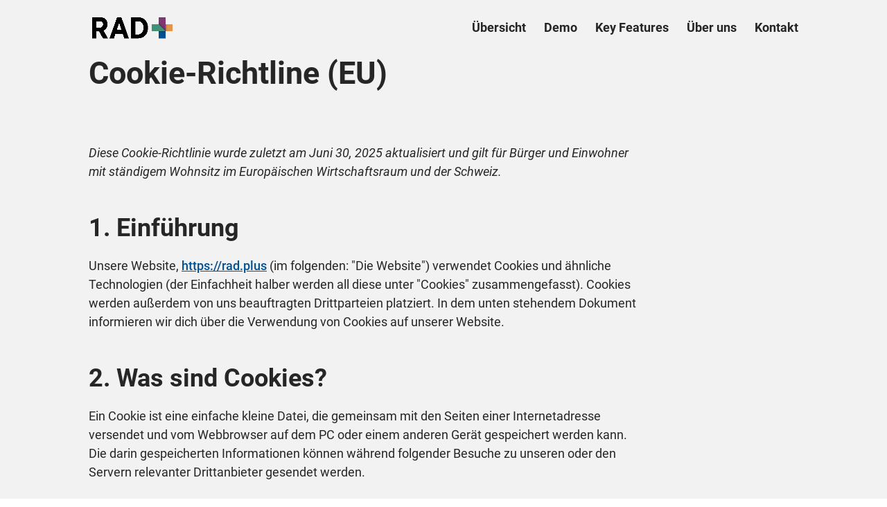

--- FILE ---
content_type: text/css; charset=utf-8
request_url: https://rad.plus/wp-content/themes/divi-child/style.css?ver=4.27.5
body_size: 1613
content:
/*
 Theme Name:     Divi Child
 Theme URI:      https://www.elegantthemes.com/gallery/divi/
 Description:    Divi Child Theme
 Author:         Elegant Themes
 Author URI:     https://www.elegantthemes.com
 Template:       Divi
 Version:        1.0.0
*/
 
 
/* =Theme customization starts here
------------------------------------------------------- */

/* roboto-italic - latin */
@font-face {
  font-family: 'Roboto';
  font-style: italic;
  font-weight: 400;
  src: url('fonts/roboto/roboto-v30-latin-italic.eot'); /* IE9 Compat Modes */
  src: local(''),
       url('fonts/roboto/roboto-v30-latin-italic.eot?#iefix') format('embedded-opentype'), /* IE6-IE8 */
       url('fonts/roboto/roboto-v30-latin-italic.woff2') format('woff2'), /* Super Modern Browsers */
       url('fonts/roboto/roboto-v30-latin-italic.woff') format('woff'), /* Modern Browsers */
       url('fonts/roboto/roboto-v30-latin-italic.ttf') format('truetype'), /* Safari, Android, iOS */
       url('fonts/roboto/roboto-v30-latin-italic.svg#Roboto') format('svg'); /* Legacy iOS */
}
/* roboto-regular - latin */
@font-face {
  font-family: 'Roboto';
  font-style: normal;
  font-weight: 400;
  src: url('fonts/roboto/roboto-v30-latin-regular.eot'); /* IE9 Compat Modes */
  src: local(''),
       url('fonts/roboto/roboto-v30-latin-regular.eot?#iefix') format('embedded-opentype'), /* IE6-IE8 */
       url('fonts/roboto/roboto-v30-latin-regular.woff2') format('woff2'), /* Super Modern Browsers */
       url('fonts/roboto/roboto-v30-latin-regular.woff') format('woff'), /* Modern Browsers */
       url('fonts/roboto/roboto-v30-latin-regular.ttf') format('truetype'), /* Safari, Android, iOS */
       url('fonts/roboto/roboto-v30-latin-regular.svg#Roboto') format('svg'); /* Legacy iOS */
}
/* roboto-500 - latin */
@font-face {
  font-family: 'Roboto';
  font-style: normal;
  font-weight: 500;
  src: url('fonts/roboto/roboto-v30-latin-500.eot'); /* IE9 Compat Modes */
  src: local(''),
       url('fonts/roboto/roboto-v30-latin-500.eot?#iefix') format('embedded-opentype'), /* IE6-IE8 */
       url('fonts/roboto/roboto-v30-latin-500.woff2') format('woff2'), /* Super Modern Browsers */
       url('fonts/roboto/roboto-v30-latin-500.woff') format('woff'), /* Modern Browsers */
       url('fonts/roboto/roboto-v30-latin-500.ttf') format('truetype'), /* Safari, Android, iOS */
       url('fonts/roboto/roboto-v30-latin-500.svg#Roboto') format('svg'); /* Legacy iOS */
}
/* roboto-700 - latin */
@font-face {
  font-family: 'Roboto';
  font-style: normal;
  font-weight: 700;
  src: url('fonts/roboto/roboto-v30-latin-700.eot'); /* IE9 Compat Modes */
  src: local(''),
       url('fonts/roboto/roboto-v30-latin-700.eot?#iefix') format('embedded-opentype'), /* IE6-IE8 */
       url('fonts/roboto/roboto-v30-latin-700.woff2') format('woff2'), /* Super Modern Browsers */
       url('fonts/roboto/roboto-v30-latin-700.woff') format('woff'), /* Modern Browsers */
       url('fonts/roboto/roboto-v30-latin-700.ttf') format('truetype'), /* Safari, Android, iOS */
       url('fonts/roboto/roboto-v30-latin-700.svg#Roboto') format('svg'); /* Legacy iOS */
}


/* rp-iconfont */
@font-face {
  font-family: 'rp-iconfont';
  src:  url('fonts/rp-iconfont/rp-iconfont.eot?c7gj9k');
  src:  url('fonts/rp-iconfont/rp-iconfont.eot?c7gj9k#iefix') format('embedded-opentype'),
    url('fonts/rp-iconfont/rp-iconfont.ttf?c7gj9k') format('truetype'),
    url('fonts/rp-iconfont/rp-iconfont.woff?c7gj9k') format('woff'),
    url('fonts/rp-iconfont/rp-iconfont.svg?c7gj9k#rp-iconfont') format('svg');
  font-weight: normal;
  font-style: normal;
  font-display: block;
}

[class^="icon-"], [class*=" icon-"] {
  /* use !important to prevent issues with browser extensions that change fonts */
  font-family: 'rp-iconfont' !important;
  speak: never;
  font-style: normal;
  font-weight: normal;
  font-variant: normal;
  text-transform: none;
  line-height: 1;

  /* Better Font Rendering =========== */
  -webkit-font-smoothing: antialiased;
  -moz-osx-font-smoothing: grayscale;
}

.icon-map:before {
  content: "\e948";
}
.icon-phone:before {
  content: "\e946";
}
.icon-voice:before {
  content: "\e947";
}
.icon-check:before {
  content: "\e944";
}
.icon-web:before {
  content: "\e945";
}
.icon-chat:before {
  content: "\e943";
}
.icon-eAU:before {
  content: "\e92e";
}
.icon-kim:before {
  content: "\e92f";
}
.icon-add:before {
  content: "\e901";
}
.icon-add-document:before {
  content: "\e900";
}
.icon-app-opti:before {
  content: "\e902";
}
.icon-arrow-down:before {
  content: "\e903";
}
.icon-arrow-left:before {
  content: "\e904";
}
.icon-arrow-right:before {
  content: "\e905";
}
.icon-arrow-up:before {
  content: "\e906";
}
.icon-assigner-mgmt:before {
  content: "\e907";
}
.icon-billing:before {
  content: "\e908";
}
.icon-calendar:before {
  content: "\e909";
}
.icon-close:before {
  content: "\e90a";
}
.icon-delete:before {
  content: "\e90b";
}
.icon-demo:before {
  content: "\e90c";
}
.icon-demolist:before {
  content: "\e90d";
}
.icon-device-mgmt:before {
  content: "\e90e";
}
.icon-documentation:before {
  content: "\e90f";
}
.icon-download:before {
  content: "\e910";
}
.icon-duplicate:before {
  content: "\e911";
}
.icon-edit:before {
  content: "\e912";
}
.icon-education:before {
  content: "\e913";
}
.icon-exa-mgmt:before {
  content: "\e914";
}
.icon-exa-tree:before {
  content: "\e91d";
}
.icon-fax:before {
  content: "\e915";
}
.icon-flip-side:before {
  content: "\e916";
}
.icon-history:before {
  content: "\e917";
}
.icon-images:before {
  content: "\e918";
}
.icon-info:before {
  content: "\e919";
}
.icon-joblist:before {
  content: "\e91c";
}
.icon-kv-connect:before {
  content: "\e923";
}
.icon-more-settings:before {
  content: "\e91e";
}
.icon-lock:before {
  content: "\e920";
}
.icon-lock-structural:before {
  content: "\e91f";
}
.icon-logout:before {
  content: "\e921";
}
.icon-mail:before {
  content: "\e922";
}
.icon-mobility-bed:before {
  content: "\e925";
}
.icon-mobility-walking:before {
  content: "\e926";
}
.icon-mobility-wheelchair:before {
  content: "\e927";
}
.icon-more:before {
  content: "\e928";
}
.icon-move:before {
  content: "\e929";
}
.icon-new-app-suggestion:before {
  content: "\e92a";
}
.icon-new-appointment:before {
  content: "\e92b";
}
.icon-patient-receipt:before {
  content: "\e924";
}
.icon-patientsheets:before {
  content: "\e930";
}
.icon-pdf:before {
  content: "\e931";
}
.icon-phone-home:before {
  content: "\e932";
}
.icon-phone-mobile:before {
  content: "\e933";
}
.icon-phone-practice:before {
  content: "\e92c";
}
.icon-phone-work:before {
  content: "\e934";
}
.icon-preview:before {
  content: "\e935";
}
.icon-print:before {
  content: "\e936";
}
.icon-quality-mgmt:before {
  content: "\e937";
}
.icon-read-egk:before {
  content: "\e938";
}
.icon-refresh:before {
  content: "\e939";
}
.icon-remove:before {
  content: "\e91a";
}
.icon-replaced:before {
  content: "\e93a";
}
.icon-report:before {
  content: "\e93b";
}
.icon-reportlist:before {
  content: "\e93c";
}
.icon-reporthistorylist:before {
  content: "\e92d";
}
.icon-reset:before {
  content: "\e91b";
}
.icon-role-mgmt:before {
  content: "\e93d";
}
.icon-save:before {
  content: "\e93e";
}
.icon-search:before {
  content: "\e93f";
}
.icon-send:before {
  content: "\e940";
}
.icon-settings:before {
  content: "\e941";
}
.icon-show-app-in-cal:before {
  content: "\e942";
}
.icon-sidebar-hidden:before {
  content: "\e949";
}
.icon-sidebar-visible:before {
  content: "\e94a";
}
.icon-sonderbetrieb:before {
  content: "\e94b";
}
.icon-sorting:before {
  content: "\e94c";
}
.icon-star:before {
  content: "\e94e";
}
.icon-star-filled:before {
  content: "\e94d";
}
.icon-text-blocks:before {
  content: "\e94f";
}
.icon-thumbnail:before {
  content: "\e950";
}
.icon-unlock:before {
  content: "\e951";
}
.icon-upload:before {
  content: "\e952";
}
.icon-user-mgmt:before {
  content: "\e953";
}
.icon-warning:before {
  content: "\e954";
}
.icon-worklist:before {
  content: "\e955";
}
.icon-zoom-in:before {
  content: "\e956";
}
.icon-zoom-out:before {
  content: "\e957";
}


--- FILE ---
content_type: image/svg+xml
request_url: https://rad.plus/wp-content/uploads/2023/04/RP_Logo_Slogan_color.svg
body_size: 6503
content:
<?xml version="1.0" encoding="UTF-8"?>
<svg xmlns="http://www.w3.org/2000/svg" xmlns:xlink="http://www.w3.org/1999/xlink" viewBox="0 0 1842 736">
  <defs>
    <style>.cls-1{fill:#005092;}.cls-2{fill:#7f3772;}.cls-3{fill:#e39547;}.cls-4{fill:#419179;}.cls-5{fill:url(#Unbenannter_Verlauf_2);}.cls-5,.cls-6,.cls-7{mix-blend-mode:multiply;}.cls-6{fill:url(#linear-gradient-2);}.cls-7{fill:url(#linear-gradient);}.cls-8{isolation:isolate;}</style>
    <linearGradient id="linear-gradient" x1="2301.3008" y1="250" x2="2381.3008" y2="250" gradientTransform="translate(-629.127)" gradientUnits="userSpaceOnUse">
      <stop offset="0" stop-color="#000" stop-opacity=".3"></stop>
      <stop offset=".0896" stop-color="#333" stop-opacity=".2393"></stop>
      <stop offset="1" stop-color="#fff" stop-opacity="0"></stop>
    </linearGradient>
    <linearGradient id="linear-gradient-2" x1="1372.8652" y1="-630.8613" x2="1452.8652" y2="-630.8613" gradientTransform="translate(961.3125 -1042.8652) rotate(90)" xlink:href="#linear-gradient"></linearGradient>
    <linearGradient id="Unbenannter_Verlauf_2" x1="2181.3008" y1="210" x2="2261.3223" y2="129.9785" gradientTransform="translate(-629.127)" gradientUnits="userSpaceOnUse">
      <stop offset="0" stop-color="#000" stop-opacity=".3"></stop>
      <stop offset=".0896" stop-color="#333" stop-opacity=".2393"></stop>
      <stop offset="1" stop-color="#fff" stop-opacity="0"></stop>
    </linearGradient>
  </defs>
  <g class="cls-8">
    <g id="Ebene_1">
      <path d="m10,12.7334h179.2939c55.2149,0,99.5332,15.6846,129.5215,45.6729,25.9151,25.914,40.2198,63.414,40.2198,110.4531v2.7334c0,72.2763-36.1192,117.9502-88.6133,141.1318l101.5771,177.2754h-113.1728l-87.9356-156.8154h-62.0342v156.8154H10V12.7334Zm171.7979,233.1797c50.4501,0,77.7167-28.6348,77.7167-71.5869v-.6905c0-47.7294-29.3105-71.5869-79.7607-71.5869h-70.8975v143.8643h72.9415Z"></path>
      <path d="m577.4248,10h94.0664l171.1201,480h-102.2656l-35.4434-103.6328h-164.2988l-34.7656,103.6328h-99.5205L577.4248,10Zm97.4766,289.0957l-51.8037-155.4609-52.4932,155.4609h104.2969Z"></path>
      <path d="m890.417,12.7334h154.0703c138.3848,0,227.6865,95.4463,227.6865,235.2236v6.1309c0,139.7773-89.3017,235.9121-227.6865,235.9121h-154.0703V12.7334Zm98.8555,89.3154v298.6367h54.5371c74.9853,0,126.1113-52.5068,126.1113-147.2753v-3.4102c0-94.7686-51.126-147.9512-126.1113-147.9512h-54.5371Z"></path>
      <polygon class="cls-2" points="1672.1738 10 1512.1738 10 1512.1738 170 1672.1738 330 1672.1738 10"></polygon>
      <rect class="cls-1" x="1512.1738" y="330" width="160" height="160"></rect>
      <rect class="cls-3" x="1672.1738" y="170" width="160" height="160"></rect>
      <polygon class="cls-4" points="1512.1738 170 1352.1738 170 1352.1738 330 1512.1455 330 1672.1738 330 1512.1738 170"></polygon>
      <rect class="cls-7" x="1672.1738" y="170" width="80" height="160"></rect>
      <rect class="cls-6" x="1512.1738" y="330" width="160" height="80"></rect>
      <polygon class="cls-5" points="1672.1738 330 1672.1934 169.9766 1512.1738 10 1512.1738 170 1672.1738 330"></polygon>
      <path d="m1816.3552,687.5339c-2.6647,1.7765-6.2034,2.6648-10.616,2.6648-4.7851,0-8.6391-1.1318-11.5473-3.4241-2.9227-2.2923-4.4843-5.3868-4.6992-9.2837h-11.6475c0,4.0258,1.1891,7.7651,3.5674,11.2321,2.3638,3.4671,5.659,6.1605,9.8424,8.0946,4.1977,1.9198,9.0258,2.894,14.4843,2.894,7.7651,0,14.0832-1.8338,18.9542-5.5158,4.8711-3.6676,7.3066-8.553,7.3066-14.6276,0-3.6533-.874-6.7479-2.6218-9.298-1.7336-2.5358-4.4127-4.6992-8.023-6.5043-3.6103-1.8052-8.3238-3.3668-14.1261-4.6705-5.8166-1.2894-9.8424-2.6648-12.063-4.0831-2.2207-1.4327-3.3381-3.553-3.3381-6.3611,0-2.98,1.2034-5.3868,3.596-7.235s5.7021-2.7794,9.9427-2.7794c4.1118,0,7.5215,1.1605,10.2292,3.4671,2.7078,2.3066,4.0545,5.0573,4.0545,8.2522h11.7193c0-6.2178-2.4069-11.3181-7.2064-15.3009-4.8138-3.9971-11.0745-5.9886-18.7966-5.9886-7.3496,0-13.3811,1.9341-18.1089,5.8023-4.7135,3.8539-7.0774,8.5817-7.0774,14.1548,0,3.3668.831,6.2608,2.4929,8.6963,1.6475,2.4355,4.212,4.5272,7.679,6.2894,3.4528,1.7622,8.1376,3.2808,14.0402,4.5416,5.8883,1.2464,10.0286,2.7507,12.3926,4.4986,2.3782,1.7335,3.5674,4.1834,3.5674,7.3353,0,2.98-1.3323,5.3582-3.9971,7.149m-88.4244-57.2065h-9.384l-15.874,51.0031-13.4099-51.0031h-11.576l19.7709,68.1235h9.4412l16.1175-51.6334,16.5616,51.6334h9.4414l19.8281-68.1235h-11.6475l-13.0946,52.0632-16.1748-52.0632Zm-103.7683,15.172c3.5244-4.5702,8.1662-6.8625,13.9256-6.8625,5.874,0,10.5874,2.3209,14.1261,6.9628,3.553,4.6418,5.3296,10.6877,5.3296,18.1663,0,8.3525-1.7479,14.8425-5.2292,19.4843-3.4814,4.6275-8.1949,6.9485-14.1118,6.9485-5.874,0-10.5588-2.2779-14.0689-6.8625-3.4957-4.5702-5.2579-10.6304-5.2579-18.1949,0-8.5101,1.7622-15.0574,5.2865-19.6419m-16.9914,19.0832c0,10.5731,2.8653,19.0688,8.596,25.5015,5.7307,6.4184,13.2092,9.6275,22.4356,9.6275,6.1318,0,11.5616-1.4756,16.2752-4.4126,4.7277-2.937,8.3525-7.0344,10.9025-12.3066,2.5359-5.2579,3.7966-11.2178,3.7966-17.8511v-.8166c0-10.6591-2.851-19.1978-8.5817-25.6161-5.7306-6.4327-13.2378-9.6419-22.5072-9.6419-6.0029,0-11.3467,1.447-16.0315,4.341-4.6849,2.9083-8.3238,7.0201-10.9456,12.3496-2.6362,5.3295-3.9399,11.3324-3.9399,18.0087v.8166Zm-27.5789,33.8683h11.6477v-94.1837c-12.5502-2.5645-20.9456-3.8396-25.1864-3.8396-7.4212,0-13.1519,1.9198-17.1777,5.788-4.0401,3.8682-6.0746,9.427-6.1175,16.6906v7.4212h-10.7593v9.0115h10.7593v59.112h11.6477v-59.112h14.5416v-9.0115h-14.5416v-6.7622c0-8.8396,4.1977-13.2522,12.5931-13.2522,3.1948,0,7.3926.4155,12.5931,1.2607v86.8771Zm-65.1578,0h13.6533l-29.5846-39.6706,26.5044-28.4528h-14.1691l-21.2179,22.4213-6.2321,7.4929v-58.4959h-11.6477v96.7052h11.6477v-23.9256l7.3066-7.6218,23.7393,31.5474Zm-53.453-68.496c-1.1748-.5874-2.8939-.8883-5.1719-.8883-7.0057,0-12.4212,3.0516-16.2321,9.1261l-.2006-7.8654h-11.3324v68.1235h11.6475v-48.3526c2.7364-6.5043,7.9227-9.7565,15.5588-9.7565,2.0488,0,3.9685.1433,5.7307.4441v-10.831Zm-92.5505,15.5445c3.5244-4.5702,8.1662-6.8625,13.9112-6.8625,5.8739,0,10.5874,2.3209,14.1404,6.9628,3.5387,4.6418,5.3152,10.6877,5.3152,18.1663,0,8.3525-1.7479,14.8425-5.2293,19.4843-3.4813,4.6275-8.1805,6.9485-14.0974,6.9485-5.874,0-10.5732-2.2779-14.0689-6.8625-3.5101-4.5702-5.258-10.6304-5.258-18.1949,0-8.5101,1.7622-15.0574,5.2866-19.6419m-17.0057,19.0832c0,10.5731,2.8653,19.0688,8.596,25.5015,5.7307,6.4184,13.2092,9.6275,22.45,9.6275,6.1317,0,11.5473-1.4756,16.275-4.4126,4.7135-2.937,8.3525-7.0344,10.8883-12.3066,2.5359-5.2579,3.8109-11.2178,3.8109-17.8511v-.8166c0-10.6591-2.8653-19.1978-8.596-25.6161-5.7307-6.4327-13.2378-9.6419-22.5072-9.6419-6.0029,0-11.3467,1.447-16.0173,4.341-4.6848,2.9083-8.338,7.0201-10.9599,12.3496-2.6218,5.3295-3.9398,11.3324-3.9398,18.0087v.8166Zm-102.2354-57.7939h-12.0918l22.1634,91.6622h11.0173l19.5702-66.8054,1.4613-6.9771,1.4471,6.9771,18.8826,66.8054h11.0172l22.2207-91.6622h-12.149l-14.2265,62.708-1.9485,12.3353-2.5214-11.0889-17.6935-63.9544h-10.2007l-18.1233,63.9544-2.5931,10.9026-1.7621-12.0917-14.47-62.7653Zm-94.7568,23.5388h-12.7221l24.2981,67.3641-2.5788,6.9341c-1.4183,4.2407-3.2378,7.149-5.4442,8.7536-2.2063,1.5903-5.2722,2.3782-9.2264,2.3782l-3.1376-.2436v9.4413l4.341.8166,2.2063.1862c9.2265,0,15.9599-5.659,20.2007-16.9915l27.3926-78.6393h-12.4642l-15.874,51.0604-16.9914-51.0604Zm-63.9115,15.2436c3.1948-4.4126,7.6219-6.6189,13.2952-6.6189,7.1347,0,12.4786,3.2522,16.0459,9.7565v31.1033c-3.4384,6.6762-8.8396,10.0144-16.1748,10.0144-5.6734,0-10.0717-2.192-13.2236-6.576-3.1519-4.384-4.7278-10.4298-4.7278-18.1089,0-8.639,1.6046-15.172,4.7851-19.5703m-9.0974,44.5131c4.9427,6.4184,11.3897,9.6275,19.3697,9.6275,8.0516,0,14.4126-2.6934,19.0689-8.0659v5.8596c0,5.788-1.5759,10.2866-4.7565,13.4814-3.1662,3.1805-7.5788,4.7708-13.2522,4.7708-7.2206,0-13.3238-3.0802-18.3095-9.255l-6.0458,6.9914c2.4785,3.6533,6.0601,6.533,10.7593,8.6247,4.6992,2.106,9.5129,3.1519,14.427,3.1519,8.8109,0,15.8309-2.5358,21.0458-7.6218,5.2293-5.0717,7.8511-12.0201,7.8511-20.831v-66.4902h-10.6448l-.5731,7.5502c-4.6561-5.8739-11.1319-8.8109-19.4556-8.8109-8.0946,0-14.599,3.1375-19.513,9.4126-4.9141,6.2751-7.3639,14.7278-7.3639,25.3439,0,11.0745,2.4642,19.8282,7.3926,26.2608m-64.2409-44.5847c3.5244-4.5702,8.1662-6.8625,13.9112-6.8625,5.8739,0,10.5874,2.3209,14.1261,6.9628,3.553,4.6418,5.3296,10.6877,5.3296,18.1663,0,8.3525-1.7479,14.8425-5.2293,19.4843-3.4813,4.6275-8.1805,6.9485-14.0975,6.9485-5.8739,0-10.5731-2.2779-14.0687-6.8625-3.5101-4.5702-5.258-10.6304-5.258-18.1949,0-8.5101,1.7622-15.0574,5.2866-19.6419m-17.0059,19.0832c0,10.5731,2.8654,19.0688,8.5961,25.5015,5.7306,6.4184,13.2092,9.6275,22.4498,9.6275,6.1175,0,11.5473-1.4756,16.2752-4.4126,4.7135-2.937,8.3525-7.0344,10.8883-12.3066,2.5359-5.2579,3.8109-11.2178,3.8109-17.8511v-.8166c0-10.6591-2.8653-19.1978-8.596-25.6161-5.7307-6.4327-13.2379-9.6419-22.5072-9.6419-6.0029,0-11.3467,1.447-16.0173,4.341-4.6848,2.9083-8.3381,7.0201-10.9599,12.3496s-3.9399,11.3324-3.9399,18.0087v.8166Zm-15.5445-62.8369h-11.6477v96.7052h11.6477v-96.7052Zm-72.2782,43.7537c3.5243-4.5702,8.1662-6.8625,13.9112-6.8625,5.8739,0,10.5874,2.3209,14.1404,6.9628,3.5387,4.6418,5.3151,10.6877,5.3151,18.1663,0,8.3525-1.7478,14.8425-5.2292,19.4843-3.4813,4.6275-8.1805,6.9485-14.0974,6.9485-5.8739,0-10.5731-2.2779-14.0688-6.8625-3.5101-4.5702-5.2579-10.6304-5.2579-18.1949,0-8.5101,1.7622-15.0574,5.2865-19.6419m-17.0058,19.0832c0,10.5731,2.8654,19.0688,8.5961,25.5015,5.7306,6.4184,13.2092,9.6275,22.4499,9.6275,6.1318,0,11.5473-1.4756,16.2751-4.4126,4.7135-2.937,8.3525-7.0344,10.8883-12.3066,2.5359-5.2579,3.8109-11.2178,3.8109-17.8511v-.8166c0-10.6591-2.8653-19.1978-8.596-25.6161-5.7307-6.4327-13.2379-9.6419-22.5072-9.6419-6.0029,0-11.3467,1.447-16.0173,4.341-4.6848,2.9083-8.3381,7.0201-10.9599,12.3496-2.6218,5.3295-3.9399,11.3324-3.9399,18.0087v.8166Zm-26.4041-47.6076c1.1461,1.2607,2.8654,1.8911,5.1289,1.8911s3.9828-.6304,5.1576-1.8911c1.1748-1.2464,1.7622-2.8224,1.7622-4.7135s-.5874-3.4814-1.7622-4.7851c-1.1748-1.3037-2.894-1.9484-5.1576-1.9484s-3.9828.6447-5.1289,1.9484c-1.1605,1.3037-1.7336,2.894-1.7336,4.7851s.5731,3.4671,1.7336,4.7135m10.8596,13.3525h-11.6476v68.1235h11.6476v-68.1235Zm-71.7768,15.2436c3.1949-4.4126,7.6361-6.6189,13.3525-6.6189,7.2206,0,12.5645,3.2092,16.0459,9.6419v31.2895c-3.3954,6.6333-8.7823,9.9427-16.1749,9.9427-5.6304,0-10.0286-2.1777-13.2235-6.5473-3.1948-4.3696-4.7851-10.4155-4.7851-18.1376,0-8.639,1.5903-15.172,4.7851-19.5703m-16.4327,19.1405c0,10.4012,2.4928,18.8396,7.4642,25.301,4.9714,6.4613,11.4041,9.6992,19.2981,9.6992,8.3095,0,14.7995-2.851,19.4557-8.5674l.5587,7.3066h10.7021v-96.7052h-11.6476v35.5159c-4.6562-5.4585-10.9742-8.1949-18.9399-8.1949-8.023,0-14.513,3.1805-19.4557,9.5416-4.957,6.3611-7.4356,14.7708-7.4356,25.215v.8883Zm-53.9543,21.7766c-2.4356-2.0487-3.6533-4.9141-3.6533-8.5674,0-8.3525,7.1347-12.5215,21.4041-12.5215h9.1261v13.9685c-1.4613,3.0229-3.8395,5.4871-7.106,7.3782-3.2808,1.8768-6.7336,2.8224-10.3869,2.8224-3.8252,0-6.9485-1.0172-9.384-3.0802m40.917,11.9628v-1.0029c-1.5903-3.6963-2.3926-8.6677-2.3926-14.9284v-31.3468c-.1576-6.8911-2.4642-12.2923-6.9198-16.2178-4.4413-3.9255-10.6018-5.8883-18.4528-5.8883-4.9427,0-9.4843.9312-13.6247,2.7794-4.1404,1.8481-7.4069,4.3553-9.8138,7.5215-2.4212,3.1662-3.6247,6.447-3.6247,9.8424h11.7049c0-2.98,1.404-5.5158,4.2264-7.6075,2.808-2.106,6.2894-3.1519,10.4442-3.1519,4.7422,0,8.3381,1.2034,10.7737,3.6247,2.4212,2.4069,3.639,5.659,3.639,9.7278v5.3439h-11.3324c-9.7708,0-17.3639,1.9628-22.7508,5.8883-5.4012,3.9255-8.0946,9.4413-8.0946,16.533,0,5.831,2.149,10.6447,6.4613,14.4413,4.298,3.7966,9.7995,5.702,16.5187,5.702,7.5215,0,13.9829-2.808,19.3984-8.4384.4155,3.4384.9599,5.831,1.6333,7.1777h12.2063Zm-119.7425-81.7768h18.5101c6.3754.0287,11.2608,1.5759,14.6419,4.5989,3.3811,3.0229,5.0717,7.3782,5.0717,13.0516,0,5.2149-1.7765,9.384-5.3296,12.4929-3.5387,3.1089-8.3238,4.6705-14.3267,4.6705h-18.5674v-34.8139Zm41.4328,81.7768h12.9656v-.7593l-21.533-38.9113c5.5014-2.0917,9.7851-5.2579,12.8797-9.4986,3.0802-4.2407,4.6276-9.2121,4.6276-14.9284,0-8.9828-2.7794-15.8167-8.3525-20.5158-5.5588-4.6992-13.4958-7.0487-23.8253-7.0487h-30.344v91.6622h12.149v-37.0775h21.533l19.8998,37.0775Zm-117.1781-54.9286c2.8654,3.2522,4.4556,7.8367,4.7851,13.7536v.8739h-34.1118c.745-6.1605,2.7221-10.9599,5.9169-14.384,3.1805-3.4098,7.1347-5.129,11.8339-5.129,4.8711,0,8.725,1.6332,11.576,4.8854m15.5588,43.0231l-7.1204-5.5301c-2.1347,2.7651-4.6275,4.9857-7.4928,6.6762-2.851,1.6762-6.3324,2.5072-10.4442,2.5072-5.788,0-10.5731-2.063-14.3267-6.2035-3.7536-4.1261-5.7164-9.5559-5.8883-16.2751h46.1463v-4.8424c0-10.874-2.4499-19.2264-7.364-25.0574-4.914-5.831-11.7908-8.7536-20.6447-8.7536-5.4155,0-10.4442,1.5043-15.086,4.4986-4.6275,3.0086-8.2378,7.1633-10.831,12.4786-2.5788,5.3009-3.8682,11.3324-3.8682,18.0946v2.1347c0,10.1576,2.894,18.2809,8.6963,24.3411,5.788,6.0602,13.2952,9.0975,22.5359,9.0975,11.4183,0,19.9714-4.384,25.6878-13.1662m-125.1008-56.218v68.1235h11.6476v-48.5389c1.5903-3.2808,3.8109-5.9169,6.6762-7.937,2.851-2.0201,6.1605-3.0229,9.9427-3.0229,4.6562,0,8.0946,1.1748,10.3009,3.5244,2.192,2.3496,3.3238,5.9886,3.3668,10.9026v45.0718h11.6476v-45.0145c-.1289-16.2465-7.3926-24.3697-21.7909-24.3697-8.3955,0-15.1863,3.2808-20.4012,9.8281l-.3725-8.5674h-11.0172Zm-29.4986-13.3525c1.1605,1.2607,2.8653,1.8911,5.129,1.8911s3.9971-.6304,5.1719-1.8911c1.1748-1.2464,1.7622-2.8224,1.7622-4.7135s-.5874-3.4814-1.7622-4.7851c-1.1748-1.3037-2.9083-1.9484-5.1719-1.9484s-3.9685.6447-5.129,1.9484c-1.1605,1.3037-1.7335,2.894-1.7335,4.7851s.5731,3.4671,1.7335,4.7135m10.8596,13.3525h-11.6476v68.1235h11.6476v-68.1235Zm-71.261,15.2436c3.1805-4.4126,7.6075-6.6189,13.2809-6.6189,7.1347,0,12.4786,3.2522,16.0459,9.7565v31.1033c-3.4384,6.6762-8.8252,10.0144-16.1748,10.0144-5.6591,0-10.0717-2.192-13.2235-6.576-3.1519-4.384-4.7135-10.4298-4.7135-18.1089,0-8.639,1.5903-15.172,4.7851-19.5703m-9.0974,44.5131c4.9284,6.4184,11.3754,9.6275,19.3554,9.6275,8.0516,0,14.4126-2.6934,19.0688-8.0659v5.8596c0,5.788-1.5759,10.2866-4.7421,13.4814-3.1805,3.1805-7.5932,4.7708-13.2522,4.7708-7.2207,0-13.3382-3.0802-18.3238-9.255l-6.0459,6.9914c2.4785,3.6533,6.0602,6.533,10.7594,8.6247,4.6991,2.106,9.5129,3.1519,14.427,3.1519,8.8109,0,15.831-2.5358,21.0602-7.6218,5.2149-5.0717,7.8367-12.0201,7.8367-20.831v-66.4902h-10.6447l-.5588,7.5502c-4.6705-5.8739-11.1462-8.8109-19.4557-8.8109-8.1089,0-14.6132,3.1375-19.5273,9.4126-4.8997,6.2751-7.3639,14.7278-7.3639,25.3439,0,11.0745,2.4642,19.8282,7.4069,26.2608m-61.4186-3.596c-2.4355-2.0487-3.6533-4.9141-3.6533-8.5674,0-8.3525,7.1347-12.5215,21.4041-12.5215h9.1261v13.9685c-1.4613,3.0229-3.8396,5.4871-7.106,7.3782-3.2808,1.8768-6.7479,2.8224-10.4012,2.8224-3.8109,0-6.9341-1.0172-9.3697-3.0802m40.917,11.9628v-1.0029c-1.5903-3.6963-2.3926-8.6677-2.3926-14.9284v-31.3468c-.1719-6.8911-2.4785-12.2923-6.9198-16.2178-4.4556-3.9255-10.6018-5.8883-18.4528-5.8883-4.957,0-9.4986.9312-13.6247,2.7794-4.1404,1.8481-7.4069,4.3553-9.8281,7.5215-2.4069,3.1662-3.6247,6.447-3.6247,9.8424h11.7193c0-2.98,1.404-5.5158,4.212-7.6075,2.8224-2.106,6.3038-3.1519,10.4585-3.1519,4.7422,0,8.3238,1.2034,10.7594,3.6247,2.4355,2.4069,3.6533,5.659,3.6533,9.7278v5.3439h-11.3324c-9.7851,0-17.364,1.9628-22.7508,5.8883-5.4012,3.9255-8.0946,9.4413-8.0946,16.533,0,5.831,2.149,10.6447,6.447,14.4413,4.3123,3.7966,9.8138,5.702,16.533,5.702,7.5072,0,13.9685-2.808,19.384-8.4384.4298,3.4384.9742,5.831,1.6476,7.1777h12.2063Zm-167.3502-68.1235v68.1235h11.6476v-49.7423c2.8224-6.5043,8.0373-9.7565,15.6877-9.7565,9.6848,0,14.5416,4.957,14.5416,14.8568v44.642h11.7049v-45.2007c.4584-4.3696,2.1204-7.8367,4.9714-10.4298,2.8654-2.5788,6.447-3.8682,10.7737-3.8682,5.2436,0,8.9828,1.2034,11.2035,3.6247,2.2206,2.4069,3.3381,6.0459,3.3381,10.9169v44.9572h11.6476v-45.6449c-.2579-15.831-7.851-23.7393-22.7938-23.7393-4.957,0-9.2407,1.0172-12.8797,3.0229-3.6247,2.0201-6.576,4.6562-8.8396,7.937-3.4384-7.3066-9.9284-10.9599-19.4557-10.9599-8.4814,0-15.215,2.937-20.215,8.8109l-.3009-7.5502h-11.0316Zm-29.4271-13.3525c1.1605,1.2607,2.8653,1.8911,5.129,1.8911s3.9828-.6304,5.1719-1.8911c1.1748-1.2464,1.7622-2.8224,1.7622-4.7135s-.5874-3.4814-1.7622-4.7851c-1.1891-1.3037-2.9083-1.9484-5.1719-1.9484s-3.9685.6447-5.129,1.9484c-1.1605,1.3037-1.7335,2.894-1.7335,4.7851s.5731,3.4671,1.7335,4.7135m10.8596,13.3525h-11.6476v68.1235h11.6476v-68.1235Zm-42.5646,13.1949c2.8653,3.2522,4.4556,7.8367,4.7851,13.7536v.8739h-34.1119c.745-6.1605,2.7221-10.9599,5.9169-14.384,3.1805-3.4098,7.1347-5.129,11.8339-5.129,4.8711,0,8.725,1.6332,11.576,4.8854m15.5588,43.0231l-7.1204-5.5301c-2.1347,2.7651-4.6419,4.9857-7.4929,6.6762-2.851,1.6762-6.3324,2.5072-10.4442,2.5072-5.788,0-10.5731-2.063-14.3267-6.2035-3.7536-4.1261-5.7164-9.5559-5.8883-16.2751h46.1463v-4.8424c0-10.874-2.4499-19.2264-7.3639-25.0574-4.9141-5.831-11.7909-8.7536-20.6448-8.7536-5.4155,0-10.4442,1.5043-15.086,4.4986-4.6275,3.0086-8.2378,7.1633-10.831,12.4786-2.5788,5.3009-3.8682,11.3324-3.8682,18.0946v2.1347c0,10.1576,2.894,18.2809,8.6963,24.3411,5.788,6.0602,13.2952,9.0975,22.5359,9.0975,11.4184,0,19.9714-4.384,25.6878-13.1662m-119.4417-69.8713h18.5101c6.3897.0287,11.2608,1.5759,14.6419,4.5989,3.3811,3.0229,5.0717,7.3782,5.0717,13.0516,0,5.2149-1.7765,9.384-5.3152,12.4929-3.553,3.1089-8.3238,4.6705-14.3267,4.6705h-18.5817v-34.8139Zm41.4328,81.7768h12.9657v-.7593l-21.533-38.9113c5.5015-2.0917,9.7995-5.2579,12.8797-9.4986,3.0802-4.2407,4.6275-9.2121,4.6275-14.9284,0-8.9828-2.7794-15.8167-8.3381-20.5158-5.5588-4.6992-13.5101-7.0487-23.8396-7.0487H9.5148v91.6622h12.149v-37.0775h21.533l19.8998,37.0775Z"></path>
    </g>
  </g>
</svg>
